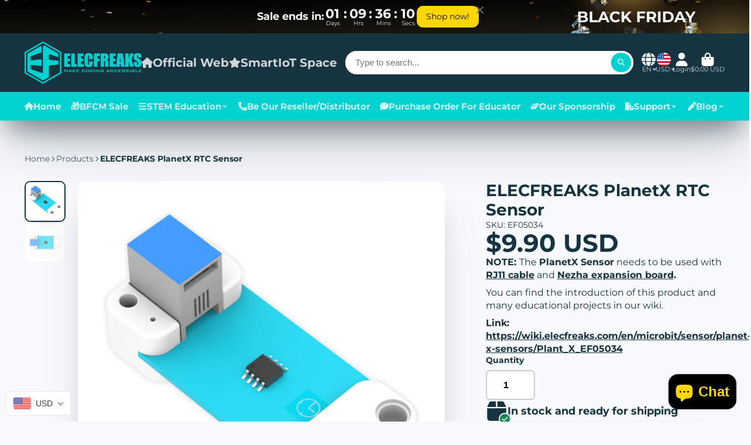

--- FILE ---
content_type: text/html; charset=utf-8
request_url: https://shop.elecfreaks.com/products/elecfreaks-2xaa-battery-holder-for-micro-bit-board?view=quick-view
body_size: 4561
content:
<main id="MainContent" class="content-for-layout focus-none" role="main" tabindex="-1">
        
<section id="shopify-section-s_product" class="shopify-section"><template id="ProductQuickView-6858589896783">
        <div class="#product-quick-view shadow-4" data-quick-view-section-id="s_product">
            <product-variant-provider 
        id="s_product-variant-provider"
        product-url="/products/elecfreaks-2xaa-battery-holder-for-micro-bit-board" 
        section-id="s_product" 
        
         product-page  
        initial-variant-id="40293406933071"
        initial-options-state="1672891596879"
        initial-image-position=""
        initial-selling-plan=""
        
    >
        <div class="#product"><link href="//shop.elecfreaks.com/cdn/shop/t/10/assets/product.css?v=9516246359722988041763085228" rel="stylesheet" type="text/css" media="all" onload="loadStyle(this)">
            
                <link rel="stylesheet" href="//shop.elecfreaks.com/cdn/shop/t/10/assets/product-quick-view.css?v=103944012746221657301763085227" media="print" onload="loadStyle(this)">
        <noscript>
            <link rel="stylesheet" href="//shop.elecfreaks.com/cdn/shop/t/10/assets/product-quick-view.css?v=103944012746221657301763085227" media="screen">
        </noscript>
              
            <div class="#grid @type:template #product-grid" style="--template: 64% minmax(0, 1fr); --template-mobile: none; --gap: 3rem;">
                <div>
                    <div class="#product-media">
        <link href="//shop.elecfreaks.com/cdn/shop/t/10/assets/product-gallery.css?v=162207054600136541321763085227" rel="stylesheet" type="text/css" media="all" onload="loadStyle(this)">
<link href="//shop.elecfreaks.com/cdn/shop/t/10/assets/swiper.css?v=169129077270397132521763085228" rel="stylesheet" type="text/css" media="all" onload="loadStyle(this)"><link rel="stylesheet" href="//shop.elecfreaks.com/cdn/shop/t/10/assets/product-gallery-zoom.css?v=21796144402465602531763085229" media="print" onload="loadStyle(this)">
        <noscript>
            <link rel="stylesheet" href="//shop.elecfreaks.com/cdn/shop/t/10/assets/product-gallery-zoom.css?v=21796144402465602531763085229" media="screen">
        </noscript><product-gallery 
    class="#product-gallery" 
    section-id="s_product" 
    id="product-galleryslideshows_product" 
    
><div class="#grid @type:template #product-gallery-grid" style="--template: 70px minmax(0, 1fr); --template-mobile: 0 minmax(0, 1fr); --gap: 1.5rem; --gap-mobile: 0;"><link href="//shop.elecfreaks.com/cdn/shop/t/10/assets/slideshow-thumbnails.css?v=109434718575399643351763085227" rel="stylesheet" type="text/css" media="all" onload="loadStyle(this)"><slideshow-thumbnails class="#slideshow-thumbnails mobile-hidden @layout-type:slideshow" ref="#product-galleryslideshows_product">
    
        <div class="#slideshow-thumbnails-inner">
            
        <div class="#slideshow-thumbnails-item" data-item>
            <div class="
        #media 
        @type:ar 
        @type-mobile:ar
        
        
        
        
        
    "
    style="
        --image-fit: cover;
        --ar-padding:100.0%;; 
        ;
        
    "
>
        <div class="#media-image-wrapper">
            
            <img
                class="#media-image @cover @animate-loading"
                alt="ELECFREAKS 2xAA Battery Holder For micro:bit Board"
                width="600"
                height="600"
                loading="lazy"
                style="--image-position: 50.0% 50.0%;"
                onload="lazyImageOnLoad(this)"
                
                    
                    
                    
                    src="//shop.elecfreaks.com/cdn/shop/products/EF10095-1_70x.jpg?v=1664343980"
                    srcset="//shop.elecfreaks.com/cdn/shop/products/EF10095-1_70x.jpg?v=1664343980, //shop.elecfreaks.com/cdn/shop/products/EF10095-1_140x.jpg?v=1664343980 2x, //shop.elecfreaks.com/cdn/shop/products/EF10095-1_210x.jpg?v=1664343980 3x"
                
                
            >
            <div class="#media-image-loading"></div></div>
    
    
    
</div></div>
    
        <div class="#slideshow-thumbnails-item" data-item>
            <div class="
        #media 
        @type:ar 
        @type-mobile:ar
        
        
        
        
        
    "
    style="
        --image-fit: cover;
        --ar-padding:100.0%;; 
        ;
        
    "
>
        <div class="#media-image-wrapper">
            
            <img
                class="#media-image @cover @animate-loading"
                alt="ELECFREAKS 2xAA Battery Holder For micro:bit Board"
                width="600"
                height="600"
                loading="lazy"
                style="--image-position: 50.0% 50.0%;"
                onload="lazyImageOnLoad(this)"
                
                    
                    
                    
                    src="//shop.elecfreaks.com/cdn/shop/products/EF10095-2_70x.jpg?v=1664343980"
                    srcset="//shop.elecfreaks.com/cdn/shop/products/EF10095-2_70x.jpg?v=1664343980, //shop.elecfreaks.com/cdn/shop/products/EF10095-2_140x.jpg?v=1664343980 2x, //shop.elecfreaks.com/cdn/shop/products/EF10095-2_210x.jpg?v=1664343980 3x"
                
                
            >
            <div class="#media-image-loading"></div></div>
    
    
    
</div></div>
    
        </div>
    
</slideshow-thumbnails>

<script type="module" src="//shop.elecfreaks.com/cdn/shop/t/10/assets/slideshow-thumbnails.js?v=164820599801005844291763085227"></script><div class="#product-gallery-stage">
            <div class="#product-gallery-stage-inner shadow-2">
                <div data-swiper class="swiper">
                    <div class="swiper-wrapper">
                                <div class="swiper-slide"><product-gallery-zoom scale="1.5" class="#product-gallery-zoom" data-zoom="//shop.elecfreaks.com/cdn/shop/products/EF10095-1.jpg?v=1664343980">
                                                    <div class="
        #media 
        @type:ar 
        @type-mobile:ar
        
        
        
        
        
    "
    style="
        --image-fit: cover;
        --ar-padding:100.0%;; 
        ;
        
    "
>
        <div class="#media-image-wrapper">
            
            <img
                class="#media-image @cover @animate-loading"
                alt="ELECFREAKS 2xAA Battery Holder For micro:bit Board"
                width="600"
                height="600"
                loading="lazy"
                style="--image-position: 50.0% 50.0%;"
                onload="lazyImageOnLoad(this)"
                    
                    src="//shop.elecfreaks.com/cdn/shop/products/EF10095-1.jpg?v=1664343980"
                    srcset="//shop.elecfreaks.com/cdn/shop/products/EF10095-1_165x.jpg?v=1664343980 165w,//shop.elecfreaks.com/cdn/shop/products/EF10095-1_360x.jpg?v=1664343980 360w,//shop.elecfreaks.com/cdn/shop/products/EF10095-1_533x.jpg?v=1664343980 533w,//shop.elecfreaks.com/cdn/shop/products/EF10095-1.jpg?v=1664343980 600w"
                    
                        sizes="(min-width: 992px) calc(min(100vw, 1400px) * 0.64 - 70px - 1.5rem),(max-width: 991px) calc(90vw),  100vw"
                    
                
                
            >
            <div class="#media-image-loading"></div></div>
    
    
    
</div>
                                                    <div class="#product-gallery-zoom-loading" hidden data-loading>
                                                        <div class="#spinner @size:xs">
    <div></div>
    <div></div>
    <div></div>
</div>
                                                        <span class="#product-gallery-zoom-loading-title">Zooming image...</span>
                                                    </div> 
                                                </product-gallery-zoom></div>        
                            
                                <div class="swiper-slide"><product-gallery-zoom scale="1.5" class="#product-gallery-zoom" data-zoom="//shop.elecfreaks.com/cdn/shop/products/EF10095-2.jpg?v=1664343980">
                                                    <div class="
        #media 
        @type:ar 
        @type-mobile:ar
        
        
        
        
        
    "
    style="
        --image-fit: cover;
        --ar-padding:100.0%;; 
        ;
        
    "
>
        <div class="#media-image-wrapper">
            
            <img
                class="#media-image @cover @animate-loading"
                alt="ELECFREAKS 2xAA Battery Holder For micro:bit Board"
                width="600"
                height="600"
                loading="lazy"
                style="--image-position: 50.0% 50.0%;"
                onload="lazyImageOnLoad(this)"
                    
                    src="//shop.elecfreaks.com/cdn/shop/products/EF10095-2.jpg?v=1664343980"
                    srcset="//shop.elecfreaks.com/cdn/shop/products/EF10095-2_165x.jpg?v=1664343980 165w,//shop.elecfreaks.com/cdn/shop/products/EF10095-2_360x.jpg?v=1664343980 360w,//shop.elecfreaks.com/cdn/shop/products/EF10095-2_533x.jpg?v=1664343980 533w,//shop.elecfreaks.com/cdn/shop/products/EF10095-2.jpg?v=1664343980 600w"
                    
                        sizes="(min-width: 992px) calc(min(100vw, 1400px) * 0.64 - 70px - 1.5rem),(max-width: 991px) calc(90vw),  100vw"
                    
                
                
            >
            <div class="#media-image-loading"></div></div>
    
    
    
</div>
                                                    <div class="#product-gallery-zoom-loading" hidden data-loading>
                                                        <div class="#spinner @size:xs">
    <div></div>
    <div></div>
    <div></div>
</div>
                                                        <span class="#product-gallery-zoom-loading-title">Zooming image...</span>
                                                    </div> 
                                                </product-gallery-zoom></div>        
                            </div>
                </div>
            </div>
        </div>
    </div>
    <div class="#product-gallery-pagination swiper-pagination desktop-hidden" data-pagination></div></product-gallery><script type="module" src="//shop.elecfreaks.com/cdn/shop/t/10/assets/product-gallery-zoom.js?v=72335342685361376631763085227"></script><script type="module" src="//shop.elecfreaks.com/cdn/shop/t/10/assets/product-gallery.js?v=92024707703240769471763085227"></script>
    </div>            
                </div>
                <div>            
                    <div class="#product-meta" data-product-meta>
        <link href="//shop.elecfreaks.com/cdn/shop/t/10/assets/product-info-loading.css?v=29028890363642383371763085228" rel="stylesheet" type="text/css" media="all" onload="loadStyle(this)">

<product-info-loading class="#product-info-loading" section-id=s_product>
    <div class="#spinner @size:md">
    <div></div>
    <div></div>
    <div></div>
</div>
</product-info-loading>

<script type="module" src="//shop.elecfreaks.com/cdn/shop/t/10/assets/product-info-loading.js?v=17650869905747357441763085228"></script>
        
                <div class="#product-meta-block  " data-meta-block >
                    
                    
                    <h1 class="#product-title @line-clamp fs-md heading-font" style="--line-clamp: 3;">
                        
                            <a class="unstyled-link" href="/products/elecfreaks-2xaa-battery-holder-for-micro-bit-board">ELECFREAKS 2xAA Battery Holder For micro:bit Board</a>
                        
                    </h1>

                
                </div>
            
        
                <div class="#product-meta-block  " data-meta-block >
                    
                    
                    <product-variant-listener section-id="s_product" emptyable id="b-dd396644-4bb4-4354-abeb-c401cb2bdea6"><div class="#product-price">
                                


<dl class="#price">
  <div class="#price-item @regular  ">
    <dt class="#price-item-heading ">Price</dt>
    <dd class="#price-item-value">
      <span class="#price-value"><span class=money>$1.90 USD</span></span>
    </dd>
  </div>
      
  
</dl>

                            </div><div ><form method="post" action="/cart/add" id="product-form-installment-s_product" accept-charset="UTF-8" class="shopify-product-form" enctype="multipart/form-data"><input type="hidden" name="form_type" value="product" /><input type="hidden" name="utf8" value="✓" /><input type="hidden" name="id" value="40293406933071">
                                    <input type="hidden" name="product-id" value="6858589896783" /><input type="hidden" name="section-id" value="s_product" /></form></div>
                        
                    </product-variant-listener>

                
                </div>
            
        
        
                <div class="#product-meta-block  " data-meta-block >
                    
                    <link href="//shop.elecfreaks.com/cdn/shop/t/10/assets/product-qty-selector.css?v=86023760877116185881763085228" rel="stylesheet" type="text/css" media="all" onload="loadStyle(this)"><product-variant-listener section-id="s_product" id="product-qty-selector-quantity_selector_7dTWH9" emptyable>
    <div class="#product-qty-selector">
            <label class="#product-qty-selector-label" for="s_productproduct-qty-selector">Quantity</label><div class="#product-qty-selector-input-wrapper">
                <input
                    data-input
                    class="#product-qty-selector-input"
                    type="number"
                    name="quantity" 
                    id="s_productproduct-qty-selector" 
                    form="productForms_product6858589896783"
                    value="1"
                    min="1"
                    
                        max="724" 
                     
                    step="1"
                    aria-label="Quantity for ELECFREAKS 2xAA Battery Holder For micro:bit Board"
                    id="Quantity-"
                >
            </div></div>
</product-variant-listener>
                </div>
            
        
                <div class="#product-meta-block  " data-meta-block >
                    
                    <link href="//shop.elecfreaks.com/cdn/shop/t/10/assets/product-stock-alert.css?v=89851626568210792861763085228" rel="stylesheet" type="text/css" media="all" onload="loadStyle(this)">
                    <product-variant-listener section-id="s_product" id="b-ff47d48e-7efa-4fba-8725-3afae9f3537d" emptyable>




<div class="#product-stock-alert">
    <div class="#product-stock-alert-icon">
        <div class="#product-stock-alert-icon-base">
            

<svg class="#icon" >
            <use href="#svg-icon-box"></use>
        </svg>
        </div>
        <div class="#product-stock-alert-icon-status text-success">
            

<svg class="#icon" >
            <use href="#svg-icon-check"></use>
        </svg>
        </div>
    </div>
    <div class="#product-stock-alert-text">In stock and ready for shipping</div>
</div></product-variant-listener>

                
                </div>
            
        
                <div class="#product-meta-block  " data-meta-block >
                    
                    <link href="//shop.elecfreaks.com/cdn/shop/t/10/assets/product-form.css?v=20220883448449343861763085229" rel="stylesheet" type="text/css" media="all" onload="loadStyle(this)">


   
<form method="post" action="/contact#contactForms_product" id="contactForms_product" accept-charset="UTF-8" class="contact-form"><input type="hidden" name="form_type" value="contact" /><input type="hidden" name="utf8" value="✓" /></form><form method="post" action="/cart/add" id="productForms_product6858589896783" accept-charset="UTF-8" class="shopify-product-form" enctype="multipart/form-data" novalidate="novalidate"><input type="hidden" name="form_type" value="product" /><input type="hidden" name="utf8" value="✓" /><product-variant-listener section-id="s_product" id="b-acf9de77-95a7-43b0-88ae-af02c9ee2b46" emptyable>
        <product-form
            class="#product-form "
            section-id="s_product"
        >
            
                <div class="form">
                    <input type="hidden" data-product-form-targeter disabled><input type="hidden" name="id" value="40293406933071"><product-to-cart 
    variant-id="40293406933071" 
    section-id="s_product"
    
        form-child
    
>
    <button 
    class="#button @display-style:gradient @size:h2 @block @shadow heading-font"
    style=""
    
    
    
    
    
        type="submit"
    
    
    
    
       data-to-cart 
    >
    <buy-with-counter section-id="s_product">
                            <span data-element="add-one">Add to cart</span>
                            <span data-element="add-many" hidden>Add <span data-i18n-amount>1</span> items to cart</span>
                        </buy-with-counter><div class="#spinner @size:md">
    <div></div>
    <div></div>
    <div></div>
</div></button> 
</product-to-cart>

<script type="module" src="//shop.elecfreaks.com/cdn/shop/t/10/assets/product-to-cart.js?v=58266525799181652561763085229"></script>
                        <product-dynamic-checkout section-id="s_product">
                            <div data-shopify="payment-button" class="shopify-payment-button"> <shopify-accelerated-checkout recommended="{&quot;name&quot;:&quot;paypal&quot;,&quot;wallet_params&quot;:{&quot;shopId&quot;:56617173071,&quot;countryCode&quot;:&quot;HK&quot;,&quot;merchantName&quot;:&quot;ELECFREAKS&quot;,&quot;phoneRequired&quot;:true,&quot;companyRequired&quot;:false,&quot;shippingType&quot;:&quot;shipping&quot;,&quot;shopifyPaymentsEnabled&quot;:false,&quot;hasManagedSellingPlanState&quot;:null,&quot;requiresBillingAgreement&quot;:false,&quot;merchantId&quot;:&quot;3B5TAR8B93LM2&quot;,&quot;sdkUrl&quot;:&quot;https://www.paypal.com/sdk/js?components=buttons\u0026commit=false\u0026currency=USD\u0026locale=en_US\u0026client-id=AfUEYT7nO4BwZQERn9Vym5TbHAG08ptiKa9gm8OARBYgoqiAJIjllRjeIMI4g294KAH1JdTnkzubt1fr\u0026merchant-id=3B5TAR8B93LM2\u0026intent=authorize&quot;}}" fallback="{&quot;name&quot;:&quot;buy_it_now&quot;,&quot;wallet_params&quot;:{}}" access-token="2e0b094911ae9c4cdf67c4795da0a1d9" buyer-country="US" buyer-locale="en" buyer-currency="USD" variant-params="[{&quot;id&quot;:40293406933071,&quot;requiresShipping&quot;:true}]" shop-id="56617173071" > <div class="shopify-payment-button__button" role="button" disabled aria-hidden="true" style="background-color: transparent; border: none"> <div class="shopify-payment-button__skeleton">&nbsp;</div> </div> <div class="shopify-payment-button__more-options shopify-payment-button__skeleton" role="button" disabled aria-hidden="true">&nbsp;</div> </shopify-accelerated-checkout> <small id="shopify-buyer-consent" class="hidden" aria-hidden="true" data-consent-type="subscription"> This item is a recurring or deferred purchase. By continuing, I agree to the <span id="shopify-subscription-policy-button">cancellation policy</span> and authorize you to charge my payment method at the prices, frequency and dates listed on this page until my order is fulfilled or I cancel, if permitted. </small> </div>
                        </product-dynamic-checkout>
                    
                </div>
            
        </product-form>   
    </product-variant-listener><input type="hidden" name="product-id" value="6858589896783" /><input type="hidden" name="section-id" value="s_product" /></form><script type="module" src="//shop.elecfreaks.com/cdn/shop/t/10/assets/product-to-cart.js?v=58266525799181652561763085229"></script>
<script type="module" src="//shop.elecfreaks.com/cdn/shop/t/10/assets/buy-with-counter.js?v=52648218301376216941763085228"></script>


    <script type="module" src="//shop.elecfreaks.com/cdn/shop/t/10/assets/product-dynamic-checkout.js?v=108980938575568450221763085227"></script>


    
                            <a class="#product-quick-view-product-link styled-link" href="/products/elecfreaks-2xaa-battery-holder-for-micro-bit-board">
                                More product details
                            </a>
                        

                
                </div>
            
        
                <div class="#product-meta-block  " data-meta-block >
                    
                    
                    
                        
                        <div><style>
.highlight-link {
    color: #00D1D1;
    text-decoration: none;
    font-size: 17px;
    font-weight: bold;
    transition: color 0.3s ease;
}
.highlight-link:hover {
    color: #009999;
}
</style>

<svg xmlns="http://www.w3.org/2000/svg" width="20" height="20" fill="#00D1D1" viewbox="0 0 16 16" style="vertical-align:middle; margin-right:6px;">
  <path d="M8 0a5.53 5.53 0 0 1 5.5 5.5c0 1.374-.556 2.622-1.464 3.536l.708 3.54-3.5-.875-3.5.875.708-3.54A5.478 5.478 0 0 1 2.5 5.5 5.53 5.53 0 0 1 8 0z"></path>
  <path d="M10.97 4.97a.75.75 0 0 0-1.06-1.06L7.477 6.342 6.09 4.955a.75.75 0 0 0-1.06 1.06l1.894 1.895a.75.75 0 0 0 1.06 0l3-3z"></path>
</svg>
<a href="https://shop.elecfreaks.com/pages/distributor-page" class="highlight-link">
    10,000+
</a> <span style="font-size:17px;">schools choose ELECFREAKS — Trusted for quality STEM education.</span></div>
                    

                
                </div>
            
        
                <div class="#product-meta-block  " data-meta-block >
                    
                    
                    
                        <h5>We Accept</h5>
                    
                    <div>
                        <div class="
        #media 
        @type:ar 
        @type-mobile:ar
        
        
        
        
        
    "
    style="
        --image-fit: cover;
        --ar-padding:6.677181913774974%;; 
        ;
        
    "
>
        <div class="#media-image-wrapper">
            
            <img
                class="#media-image @cover @animate-loading"
                alt="microbit AI vision sensor"
                width="3804"
                height="254"
                loading="lazy"
                style="--image-position: 50.0% 50.0%;"
                onload="lazyImageOnLoad(this)"
                    
                    src="//shop.elecfreaks.com/cdn/shop/files/20240424-175256.png?v=1713952455"
                    srcset="//shop.elecfreaks.com/cdn/shop/files/20240424-175256_165x.png?v=1713952455 165w,//shop.elecfreaks.com/cdn/shop/files/20240424-175256_360x.png?v=1713952455 360w,//shop.elecfreaks.com/cdn/shop/files/20240424-175256_533x.png?v=1713952455 533w,//shop.elecfreaks.com/cdn/shop/files/20240424-175256_720x.png?v=1713952455 720w,//shop.elecfreaks.com/cdn/shop/files/20240424-175256_940x.png?v=1713952455 940w,//shop.elecfreaks.com/cdn/shop/files/20240424-175256_1066x.png?v=1713952455 1066w,//shop.elecfreaks.com/cdn/shop/files/20240424-175256_1200x.png?v=1713952455 1200w,//shop.elecfreaks.com/cdn/shop/files/20240424-175256_1400x.png?v=1713952455 1400w,//shop.elecfreaks.com/cdn/shop/files/20240424-175256_1600x.png?v=1713952455 1600w,//shop.elecfreaks.com/cdn/shop/files/20240424-175256_1800x.png?v=1713952455 1800w,//shop.elecfreaks.com/cdn/shop/files/20240424-175256.png?v=1713952455 3804w"
                    
                
                
            >
            <div class="#media-image-loading"></div></div>
    
    
    
</div>
                    </div>
                
                
                </div>
            
        
    </div>
                </div>
            </div>
        </div>

    </product-variant-provider>
    <script type="module" src="//shop.elecfreaks.com/cdn/shop/t/10/assets/product-variant-listener.js?v=162125976030435241551763085227"></script>
    <script type="module" src="//shop.elecfreaks.com/cdn/shop/t/10/assets/product-variant-provider.js?v=137790755267986979411763085229"></script>
    <script type="module" src="//shop.elecfreaks.com/cdn/shop/t/10/assets/product-form.js?v=130107031970356417531763085227"></script>
        </div>
    </template>
    <script type="module">
        const productHandle = "elecfreaks-2xaa-battery-holder-for-micro-bit-board";
        const historyLimit = 8;
        const history = JSON.parse(localStorage.getItem('browsingHistory'));
        if (history) {
            const updatedHistory = [productHandle, ...history.filter(url => url !== productHandle)];
            if (updatedHistory.length > historyLimit) updatedHistory.length = historyLimit;
            localStorage.setItem('browsingHistory', JSON.stringify(updatedHistory));
        } else{
            localStorage.setItem('browsingHistory', JSON.stringify([productHandle]));
        }
    </script>



<script type="module" src="//shop.elecfreaks.com/cdn/shop/t/10/assets/custom-select.js?v=65536759652016279431763085227"></script>
  
<script type="application/ld+json">
    {"@context":"http:\/\/schema.org\/","@id":"\/products\/elecfreaks-2xaa-battery-holder-for-micro-bit-board#product","@type":"Product","brand":{"@type":"Brand","name":"ELECFREAKS"},"category":"Electronics","description":"This battery holder can be plugged into 2 AA batteries. The connector of this battery holder is compatible with micro:bit battery socket. On the cover of the holder, it has a power switch, which can provide users with enough security protection.","gtin":"16204000358166","image":"https:\/\/shop.elecfreaks.com\/cdn\/shop\/products\/EF10095-1.jpg?v=1664343980\u0026width=1920","name":"ELECFREAKS 2xAA Battery Holder For micro:bit Board","offers":{"@id":"\/products\/elecfreaks-2xaa-battery-holder-for-micro-bit-board?variant=40293406933071#offer","@type":"Offer","availability":"http:\/\/schema.org\/InStock","price":"1.90","priceCurrency":"USD","url":"https:\/\/shop.elecfreaks.com\/products\/elecfreaks-2xaa-battery-holder-for-micro-bit-board?variant=40293406933071"},"sku":"EF10095","url":"https:\/\/shop.elecfreaks.com\/products\/elecfreaks-2xaa-battery-holder-for-micro-bit-board"}
</script>

</section>
    </main>

--- FILE ---
content_type: text/javascript; charset=utf-8
request_url: https://shop.elecfreaks.com/products/elecfreaks-planetx-rtc-sensor.js
body_size: 685
content:
{"id":6852091641935,"title":"ELECFREAKS PlanetX RTC Sensor","handle":"elecfreaks-planetx-rtc-sensor","description":"\u003cp\u003eThe RTC clock module provides us with accurate real-time time and an accurate time reference for the electronic system. It is able to count the year, month, day, hour, minute, and second.\u003c\/p\u003e\n\u003ch3\u003e\u003cstrong\u003eSPECIFICATIONS\u003c\/strong\u003e\u003c\/h3\u003e\n\u003ctable border=\"1\" style=\"border-collapse: collapse; width: 100%; height: 107px;\"\u003e\n\u003ctbody\u003e\n\u003ctr style=\"height: 18px;\"\u003e\n\u003ctd style=\"width: 50%; text-align: center; height: 18px;\"\u003e\u003cstrong\u003eItem\u003c\/strong\u003e\u003c\/td\u003e\n\u003ctd style=\"width: 50%; text-align: center; height: 18px;\"\u003e\u003cstrong\u003eParameter\u003c\/strong\u003e\u003c\/td\u003e\n\u003c\/tr\u003e\n\u003ctr style=\"height: 18px;\"\u003e\n\u003ctd style=\"width: 50%; height: 18px; text-align: center;\"\u003eConnections\u003c\/td\u003e\n\u003ctd style=\"width: 50%; height: 18px; text-align: center;\"\u003eRJ11 4P4C\u003c\/td\u003e\n\u003c\/tr\u003e\n\u003ctr style=\"height: 18px;\"\u003e\n\u003ctd style=\"width: 50%; height: 18px; text-align: center;\"\u003ePower\u003c\/td\u003e\n\u003ctd style=\"width: 50%; height: 18px; text-align: center;\"\u003e3.3V\u003c\/td\u003e\n\u003c\/tr\u003e\n\u003ctr style=\"height: 18px;\"\u003e\n\u003ctd style=\"width: 50%; height: 18px; text-align: center;\"\u003eConnections type\u003c\/td\u003e\n\u003ctd style=\"width: 50%; height: 18px; text-align: center;\"\u003eIIC\u003c\/td\u003e\n\u003c\/tr\u003e\n\u003ctr style=\"height: 18px;\"\u003e\n\u003ctd style=\"width: 50%; height: 18px; text-align: center;\"\u003eCore IC\u003c\/td\u003e\n\u003ctd style=\"width: 50%; height: 18px; text-align: center;\"\u003eDS1307\u003c\/td\u003e\n\u003c\/tr\u003e\n\u003c\/tbody\u003e\n\u003c\/table\u003e\n\u003ch3\u003e\u003cstrong\u003ePACKING LIST\u003c\/strong\u003e\u003c\/h3\u003e\n\u003ctable border=\"1\" style=\"border-collapse: collapse; width: 100%;\"\u003e\n\u003ctbody\u003e\n\u003ctr\u003e\n\u003ctd style=\"width: 50%; text-align: center;\"\u003e\u003cstrong\u003eItem\u003c\/strong\u003e\u003c\/td\u003e\n\u003ctd style=\"width: 50%; text-align: center;\"\u003e\u003cstrong\u003eQuantity\u003c\/strong\u003e\u003c\/td\u003e\n\u003c\/tr\u003e\n\u003ctr\u003e\n\u003ctd style=\"width: 50%; text-align: center;\"\u003ePlanetX RTC\u003c\/td\u003e\n\u003ctd style=\"width: 50%; text-align: center;\"\u003e1\u003c\/td\u003e\n\u003c\/tr\u003e\n\u003c\/tbody\u003e\n\u003c\/table\u003e\n\u003ch3\u003e\u003cstrong\u003eLEARN\u003c\/strong\u003e\u003c\/h3\u003e\n\u003cp\u003e\u003ca href=\"https:\/\/www.elecfreaks.com\/learn-en\/microbitplanetX\/Plant_X_EF05034.html\"\u003ePlanetX RTC\u003c\/a\u003e\u003c\/p\u003e","published_at":"2022-09-21T13:46:47+08:00","created_at":"2022-09-21T13:46:46+08:00","vendor":"elecfreaksshop","type":"","tags":["micro:bit","micro:bit Sensors","PlanetX Sensors","RTC For PlanetX"],"price":990,"price_min":990,"price_max":990,"available":true,"price_varies":false,"compare_at_price":0,"compare_at_price_min":0,"compare_at_price_max":0,"compare_at_price_varies":false,"variants":[{"id":40275609354319,"title":"Default Title","option1":"Default Title","option2":null,"option3":null,"sku":"EF05034","requires_shipping":true,"taxable":true,"featured_image":null,"available":true,"name":"ELECFREAKS PlanetX RTC Sensor","public_title":null,"options":["Default Title"],"price":990,"weight":36,"compare_at_price":0,"inventory_management":"shopify","barcode":"16204000357268","requires_selling_plan":false,"selling_plan_allocations":[]}],"images":["\/\/cdn.shopify.com\/s\/files\/1\/0566\/1717\/3071\/products\/EF05034-1.jpg?v=1663739207","\/\/cdn.shopify.com\/s\/files\/1\/0566\/1717\/3071\/products\/EF05034-2.jpg?v=1663739207"],"featured_image":"\/\/cdn.shopify.com\/s\/files\/1\/0566\/1717\/3071\/products\/EF05034-1.jpg?v=1663739207","options":[{"name":"Title","position":1,"values":["Default Title"]}],"url":"\/products\/elecfreaks-planetx-rtc-sensor","media":[{"alt":null,"id":23990191849551,"position":1,"preview_image":{"aspect_ratio":1.0,"height":800,"width":800,"src":"https:\/\/cdn.shopify.com\/s\/files\/1\/0566\/1717\/3071\/products\/EF05034-1.jpg?v=1663739207"},"aspect_ratio":1.0,"height":800,"media_type":"image","src":"https:\/\/cdn.shopify.com\/s\/files\/1\/0566\/1717\/3071\/products\/EF05034-1.jpg?v=1663739207","width":800},{"alt":null,"id":23990191882319,"position":2,"preview_image":{"aspect_ratio":1.0,"height":800,"width":800,"src":"https:\/\/cdn.shopify.com\/s\/files\/1\/0566\/1717\/3071\/products\/EF05034-2.jpg?v=1663739207"},"aspect_ratio":1.0,"height":800,"media_type":"image","src":"https:\/\/cdn.shopify.com\/s\/files\/1\/0566\/1717\/3071\/products\/EF05034-2.jpg?v=1663739207","width":800}],"requires_selling_plan":false,"selling_plan_groups":[]}